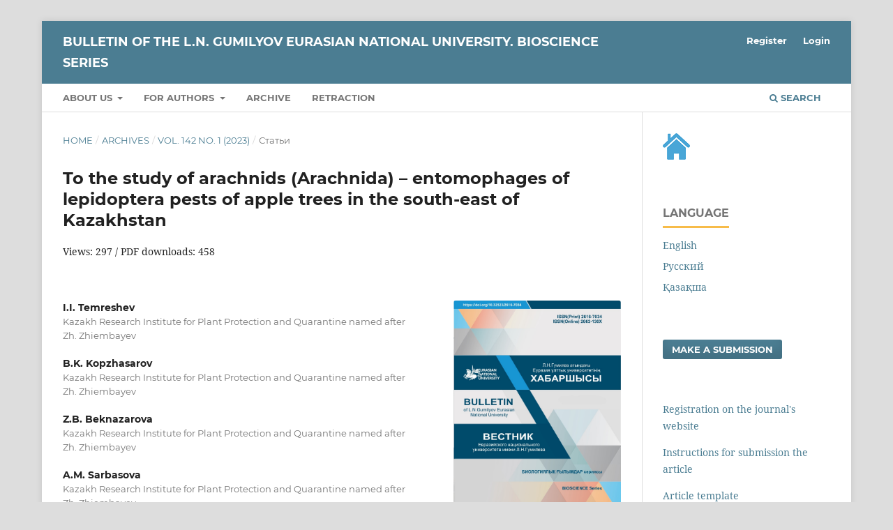

--- FILE ---
content_type: text/html; charset=utf-8
request_url: https://bulbio.enu.kz/index.php/main/article/view/319
body_size: 10943
content:
<!DOCTYPE html>
<html lang="en-US" xml:lang="en-US">
<head>
	<meta charset="utf-8">
	<meta name="viewport" content="width=device-width, initial-scale=1.0">
	<title>
		To the study of arachnids (Arachnida) – entomophages of lepidoptera pests of apple trees in the south-east of Kazakhstan
							| BULLETIN of the L.N. Gumilyov Eurasian National University. BIOSCIENCE Series
			</title>

	
<meta name="generator" content="Open Journal Systems 3.3.0.9">
<link rel="schema.DC" href="http://purl.org/dc/elements/1.1/" />
<meta name="DC.Creator.PersonalName" content="I.I. Temreshev"/>
<meta name="DC.Creator.PersonalName" content="B.K. Kopzhasarov"/>
<meta name="DC.Creator.PersonalName" content="Z.B. Beknazarova"/>
<meta name="DC.Creator.PersonalName" content="A.M. Sarbasova "/>
<meta name="DC.Creator.PersonalName" content="A.Sh. Dzhanbatyrov"/>
<meta name="DC.Date.created" scheme="ISO8601" content="2023-04-11"/>
<meta name="DC.Date.dateSubmitted" scheme="ISO8601" content="2023-03-29"/>
<meta name="DC.Date.issued" scheme="ISO8601" content="2023-03-29"/>
<meta name="DC.Date.modified" scheme="ISO8601" content="2023-04-11"/>
<meta name="DC.Description" xml:lang="en" content="Nowadays, 81 species and 56 genera of arachnids belonging to 4 orders (Pseudoscorpionida, Trombidiformes, Opiliones and Aranei) and 19 families have been recorded in apple orchards of southeastern Kazakhstan. The order of spiders (Aranei) is dominant in diversity – 16 families, 54 genera and 73 species, the remaining orders include one family and 1-2 genera and species. According to the number of genera and species, the Araneidae family is dominant – 11 species and 9 genera. It is followed by the families Thomisidae (9 genera and 10 species), Salticidae (8 genera and 9 species), Lycosidae (5 genera and 9 species), Philodromidae (4 genera and 9 species), Theridiidae (3 genera and 5 species) and Gnaphosidae (4 genera and 4 species). Other families are represented by 1-2 genera and species. In general, the fauna of arachnid apple plantations, in which chemical pesticide treatments are used, is much more depleted (by 2 or more times) compared to gardens without such treatments and natural biotopes. Data on the consumption of pest caterpillars by different types of spiders in laboratory maintenance are given. Amaurobius erberi (Keyserling, 1863) ate up to 10 caterpillars of the codling moth Cydia pomonella (Linnaeus, 1758) or up to 5 caterpillars of the clouded drab Orthosia incerta (Hufnagel, 1766) per day. Steatoda paykulliana (Walckenaer, 1806) destroyed an average of 5 caterpillars of the codling moth or 3 caterpillars of the clouded drab per day. Smaller species, such as Diaea suspiciosa O.P.-Cambridge, 1885, Xysticus pseudocristatus Azarkina &amp;amp; Logunov, 2001 and Evarcha arcuata (Clerck, 1758), ate 2-3 caterpillars per day. For the first time in the apple orchard, the spider Olios sericeus (Kroneberg, 1875) was recorded, in Kazakhstan this species was previously noted as synanthropic."/>
<meta name="DC.Description" xml:lang="kk" content="Қазақстанның оңтүстік-шығысындағы алма бақтарында 4 отрядқа (Pseudoscorpionida, Trombidiformes, Opiliones және Aranei) және 19 тұқымдасына жататын арахнидтердің 81 түрі мен 59 ұрпағы атап өтілді. Әртүрлілігі бойынша басым-өрмекшілер отряды (Aranei) – 16 тұқымдас, 54 тұқым және 73 түр, қалған отрядтарға бір тұқымдас және 1-2 тұқым мен түр кіреді. Тұқым мен түрлердің саны бойынша Araneidae тұқымдасы басым – 11 түр және 9 тұқым. Одан кейін Thomisidae (9 тұқым және 10 түр), Salticidae (8 тұқым және 9 түр), Lycosidae (5 тұқым және 9 түр), Philodromidae (4 тұқым және 9 түр), Theridiidae (3 тұқым және 5 түр) және Gnaphosidae (4 тұқым и 4 түр). Басқа тұқымдастар 1-2 тұқым мен түрлерден тұрады. Жалпы, химиялық пестицидтермен өңдеу қолданылған арахнидті алма екпелерінің фаунасы табиғи биотоптары бар, мұндай өңдеусіз бақтармен салыстырғанда әлдеқайда аз (2 есе немесе одан да көп). Зертханалық жағдайда өрмекшілердің әртүрлі түрлерімен зиянкестердің жұлдызқұрттарының жейтіндігі туралы мәліметтер келтірілген. Amaurobius erberi (Keyserling, 1863) тәулігіне 10 данаға дейін алма жемісжемірінің жұлдызқұртын Cydia pomonella (Linnaeus, 1758) немесе 5 данаға дейін күлгін-сұр көбелек Orthosia incerta (Hufnagel, 1766) жеді. Steatoda paykulliana (Walckenaer, 1806) күніне орта есеппен 5 алма жемісжемірінің жұлдызқұртын немесе 3 көбелек жұлдызқұрттарын жойды. Diaea suspiciosa O. P.-Cambridge, 1885, Xysticus pseudocristatus Azarkina &amp;amp; Logunov, 2001 және Evarcha arcuata (Clerck, 1758) сияқты кішігірім түрлер тәулігіне 2-3 жқлдызқұрт жеді. Алма бағында алғаш рет Өрмекші Olios sericeus (Kroneberg, 1875) атап өтілді, Қазақстанда бұл түр бұрын синантропты ретінде атап өтілетін."/>
<meta name="DC.Description" xml:lang="ru" content="В яблоневых садах юго-востока Казахстана отмечены 81 вид и 59 родов паукообразных, относящихся к 4 отрядам (Pseudoscorpionida, Trombidiformes, Opiliones и Aranei) и 19 семействам. Доминирующим по разнообразию является отряд пауков (Aranei) – 16 семейств, 54 рода и 73 вида, остальные отряды включают по одному семейству и 1-2 рода и вида. По числу родов и видов доминантом является семейство Araneidae – 11 видов и 9 родов. За ним следуют семейства Thomisidae (9 родов и 10 видов), Salticidae (8 родов и 9 видов), Lycosidae (5 родов и 9 видов), Philodromidae (4 рода и 9 видов) и Theridiidae (3 рода и 5 видов) и Gnaphosidae (4 рода и 4 вида). Прочие семейства представлены 1-2-мя родами и видами. В целом фауна паукообразных яблоневых насаждений, в которых применяются обработки химическими пестицидами, гораздо более обеднена (в 2 и более раза) по сравнению с садами без таких обработок и естественными биотопами. Приведены данные по поедаемости гусениц вредителей разными видами пауков при лабораторном содержании. Amaurobius erberi (Keyserling, 1863) за сутки поедал до 10 гусениц яблонной плодожорки Cydia pomonella (Linnaeus, 1758) или до 5 гусениц фиолетово-серой совки Orthosia incerta (Hufnagel, 1766). Steatoda paykulliana (Walckenaer, 1806) за сутки уничтожал в среднем 5 гусениц яблонной плодожорки или 3 гусеницы совки. Более мелкие виды, такие как Diaea suspiciosa O.P.-Cambridge, 1885, Xysticus pseudocristatus Azarkina &amp;amp; Logunov, 2001 и Evarcha arcuata (Clerck, 1758), поедали 2-3 гусеницы в сутки. Впервые в яблоневом саду отмечен паук Olios sericeus (Kroneberg, 1875), в Казахстане этот вид ранее отмечался как синантропный."/>
<meta name="DC.Format" scheme="IMT" content="application/pdf"/>
<meta name="DC.Identifier" content="319"/>
<meta name="DC.Identifier.pageNumber" content="41-56"/>
<meta name="DC.Identifier.URI" content="https://bulbio.enu.kz/index.php/main/article/view/319"/>
<meta name="DC.Language" scheme="ISO639-1" content="ru"/>
<meta name="DC.Rights" content="Copyright (c) 2023 "/>
<meta name="DC.Rights" content=""/>
<meta name="DC.Source" content="BULLETIN of the L.N. Gumilyov Eurasian National University. BIOSCIENCE Series"/>
<meta name="DC.Source.Issue" content="1"/>
<meta name="DC.Source.Volume" content="142"/>
<meta name="DC.Source.URI" content="https://bulbio.enu.kz/index.php/main"/>
<meta name="DC.Subject" xml:lang="en" content="arachnids"/>
<meta name="DC.Subject" xml:lang="en" content="Arachnida"/>
<meta name="DC.Subject" xml:lang="en" content="fauna"/>
<meta name="DC.Subject" xml:lang="en" content="entomophages"/>
<meta name="DC.Subject" xml:lang="en" content="apple tree"/>
<meta name="DC.Subject" xml:lang="en" content="south-east"/>
<meta name="DC.Subject" xml:lang="en" content="Kazakhstan"/>
<meta name="DC.Title" content="To the study of arachnids (Arachnida) – entomophages of lepidoptera pests of apple trees in the south-east of Kazakhstan"/>
<meta name="DC.Title.Alternative" xml:lang="en" content="To the study of arachnids (Arachnida) – entomophages of lepidoptera pests of apple trees in the south-east of Kazakhstan"/>
<meta name="DC.Title.Alternative" xml:lang="kk" content="Өрмекшітәрізділерді (Arachnida) зерттеу - Қазақстанның оңтүстік-шығысындағы алма бактары қабыршаққанатты зиянкестерінің энтомофагтары"/>
<meta name="DC.Type" content="Text.Serial.Journal"/>
<meta name="DC.Type.articleType" content=""/>
<meta name="gs_meta_revision" content="1.1"/>
<meta name="citation_journal_title" content="BULLETIN of the L.N. Gumilyov Eurasian National University. BIOSCIENCE Series"/>
<meta name="citation_journal_abbrev" content="bio"/>
<meta name="citation_author" content="I.I. Temreshev"/>
<meta name="citation_author_institution" content="Kazakh Research Institute for Plant Protection and Quarantine named after Zh. Zhiembayev"/>
<meta name="citation_author" content="B.K. Kopzhasarov"/>
<meta name="citation_author_institution" content="Kazakh Research Institute for Plant Protection and Quarantine named after Zh. Zhiembayev"/>
<meta name="citation_author" content="Z.B. Beknazarova"/>
<meta name="citation_author_institution" content="Kazakh Research Institute for Plant Protection and Quarantine named after Zh. Zhiembayev"/>
<meta name="citation_author" content="A.M. Sarbasova "/>
<meta name="citation_author_institution" content="Kazakh Research Institute for Plant Protection and Quarantine named after Zh. Zhiembayev"/>
<meta name="citation_author" content="A.Sh. Dzhanbatyrov"/>
<meta name="citation_author_institution" content="Kazakh National Agrarian University"/>
<meta name="citation_title" content="К изучению паукообразных (Arachnida) – энтомофагов чешуекрылых вредителей яблони юго-востока Казахстана"/>
<meta name="citation_language" content="ru"/>
<meta name="citation_date" content="2023/04/11"/>
<meta name="citation_volume" content="142"/>
<meta name="citation_issue" content="1"/>
<meta name="citation_firstpage" content="41"/>
<meta name="citation_lastpage" content="56"/>
<meta name="citation_abstract_html_url" content="https://bulbio.enu.kz/index.php/main/article/view/319"/>
<meta name="citation_keywords" xml:lang="en" content="arachnids"/>
<meta name="citation_keywords" xml:lang="en" content="Arachnida"/>
<meta name="citation_keywords" xml:lang="en" content="fauna"/>
<meta name="citation_keywords" xml:lang="en" content="entomophages"/>
<meta name="citation_keywords" xml:lang="en" content="apple tree"/>
<meta name="citation_keywords" xml:lang="en" content="south-east"/>
<meta name="citation_keywords" xml:lang="en" content="Kazakhstan"/>
<meta name="citation_pdf_url" content="https://bulbio.enu.kz/index.php/main/article/download/319/46"/>
<link rel="alternate" type="application/atom+xml" href="https://bulbio.enu.kz/index.php/main/gateway/plugin/AnnouncementFeedGatewayPlugin/atom">
<link rel="alternate" type="application/rdf+xml" href="https://bulbio.enu.kz/index.php/main/gateway/plugin/AnnouncementFeedGatewayPlugin/rss">
<link rel="alternate" type="application/rss+xml" href="https://bulbio.enu.kz/index.php/main/gateway/plugin/AnnouncementFeedGatewayPlugin/rss2">
	<link rel="stylesheet" href="https://bulbio.enu.kz/index.php/main/$$$call$$$/page/page/css?name=stylesheet" type="text/css" /><link rel="stylesheet" href="https://bulbio.enu.kz/lib/pkp/styles/fontawesome/fontawesome.css?v=3.3.0.9" type="text/css" /><link rel="stylesheet" href="https://bulbio.enu.kz/plugins/generic/citations/css/citations.css?v=3.3.0.9" type="text/css" /><link rel="stylesheet" href="https://bulbio.enu.kz/public/journals/2/styleSheet.css?d=2024-04-16+12%3A00%3A04" type="text/css" />
</head>
<body class="pkp_page_article pkp_op_view" dir="ltr">

	<div class="pkp_structure_page">

				<header class="pkp_structure_head" id="headerNavigationContainer" role="banner">
						 <nav class="cmp_skip_to_content" aria-label="Jump to content links">
	<a href="#pkp_content_main">Skip to main content</a>
	<a href="#siteNav">Skip to main navigation menu</a>
		<a href="#pkp_content_footer">Skip to site footer</a>
</nav>

			<div class="pkp_head_wrapper">

				<div class="pkp_site_name_wrapper">
					<button class="pkp_site_nav_toggle">
						<span>Open Menu</span>
					</button>
										<div class="pkp_site_name">
																<a href="						https://bulbio.enu.kz/index.php/main/index
					" class="is_text">BULLETIN of the L.N. Gumilyov Eurasian National University. BIOSCIENCE Series</a>
										</div>
				</div>

				
				<nav class="pkp_site_nav_menu" aria-label="Site Navigation">
					<a id="siteNav"></a>
					<div class="pkp_navigation_primary_row">
						<div class="pkp_navigation_primary_wrapper">
																				<ul id="navigationPrimary" class="pkp_navigation_primary pkp_nav_list">
								<li class="">
				<a href="https://bulbio.enu.kz/index.php/main/About-us">
					About us
				</a>
									<ul>
																					<li class="">
									<a href="https://bulbio.enu.kz/index.php/main/General-information">
										General information
									</a>
								</li>
																												<li class="">
									<a href="https://bulbio.enu.kz/index.php/main/publication-ethics">
										Publication ethics
									</a>
								</li>
																												<li class="">
									<a href="https://bulbio.enu.kz/index.php/main/Editorial-policy">
										Editorial policy
									</a>
								</li>
																												<li class="">
									<a href="https://bulbio.enu.kz/index.php/main/editional-board">
										Editional board
									</a>
								</li>
																		</ul>
							</li>
								<li class="">
				<a href="https://bulbio.enu.kz/index.php/main/for-authors">
					For authors
				</a>
									<ul>
																					<li class="">
									<a href="https://bulbio.enu.kz/index.php/main/Guidelines-for-authors">
										Guidelines for authors
									</a>
								</li>
																												<li class="">
									<a href="https://bulbio.enu.kz/index.php/main/Article-consideration-procedure">
										Article consideration procedure
									</a>
								</li>
																												<li class="">
									<a href="https://bulbio.enu.kz/index.php/main/Payment">
										Payment
									</a>
								</li>
																		</ul>
							</li>
								<li class="">
				<a href="https://bulbio.enu.kz/index.php/main/issue/archive">
					Archive
				</a>
							</li>
								<li class="">
				<a href="https://bulbio.enu.kz/index.php/main/retraction">
					Retraction
				</a>
							</li>
			</ul>

				

																						<div class="pkp_navigation_search_wrapper">
									<a href="https://bulbio.enu.kz/index.php/main/search" class="pkp_search pkp_search_desktop">
										<span class="fa fa-search" aria-hidden="true"></span>
										Search
									</a>
								</div>
													</div>
					</div>
					<div class="pkp_navigation_user_wrapper" id="navigationUserWrapper">
							<ul id="navigationUser" class="pkp_navigation_user pkp_nav_list">
								<li class="profile">
				<a href="https://bulbio.enu.kz/index.php/main/user/register">
					Register
				</a>
							</li>
								<li class="profile">
				<a href="https://bulbio.enu.kz/index.php/main/login">
					Login
				</a>
							</li>
										</ul>

					</div>
				</nav>
			</div><!-- .pkp_head_wrapper -->
		</header><!-- .pkp_structure_head -->

						<div class="pkp_structure_content has_sidebar">
			<div class="pkp_structure_main" role="main">
				<a id="pkp_content_main"></a>

<div class="page page_article">
			<nav class="cmp_breadcrumbs" role="navigation" aria-label="You are here:">
	<ol>
		<li>
			<a href="https://bulbio.enu.kz/index.php/main/index">
				Home
			</a>
			<span class="separator">/</span>
		</li>
		<li>
			<a href="https://bulbio.enu.kz/index.php/main/issue/archive">
				Archives
			</a>
			<span class="separator">/</span>
		</li>
					<li>
				<a href="https://bulbio.enu.kz/index.php/main/issue/view/44">
					Vol. 142 No. 1 (2023)
				</a>
				<span class="separator">/</span>
			</li>
				<li class="current" aria-current="page">
			<span aria-current="page">
									Статьи
							</span>
		</li>
	</ol>
</nav>
	
		  	 <article class="obj_article_details">

		
	<h1 class="page_title">
		To the study of arachnids (Arachnida) – entomophages of lepidoptera pests of apple trees in the south-east of Kazakhstan
	</h1>

		<br/>
		Views: 297
						/ PDF downloads: 458
			
	<div class="row">
		<div class="main_entry">

							<section class="item authors">
					<h2 class="pkp_screen_reader">Authors</h2>
					<ul class="authors">
											<li>
							<span class="name">
								I.I. Temreshev
							</span>
															<span class="affiliation">
									Kazakh Research Institute for Plant Protection and Quarantine named after Zh. Zhiembayev
																	</span>
																				</li>
											<li>
							<span class="name">
								B.K. Kopzhasarov
							</span>
															<span class="affiliation">
									Kazakh Research Institute for Plant Protection and Quarantine named after Zh. Zhiembayev
																	</span>
																				</li>
											<li>
							<span class="name">
								Z.B. Beknazarova
							</span>
															<span class="affiliation">
									Kazakh Research Institute for Plant Protection and Quarantine named after Zh. Zhiembayev
																	</span>
																				</li>
											<li>
							<span class="name">
								A.M. Sarbasova 
							</span>
															<span class="affiliation">
									Kazakh Research Institute for Plant Protection and Quarantine named after Zh. Zhiembayev
																	</span>
																				</li>
											<li>
							<span class="name">
								A.Sh. Dzhanbatyrov
							</span>
															<span class="affiliation">
									Kazakh National Agrarian University
																	</span>
																				</li>
										</ul>
				</section>
			
																					
									<section class="item keywords">
				<h2 class="label">
										Keywords:
				</h2>
				<span class="value">
											arachnids, 											Arachnida, 											fauna, 											entomophages, 											apple tree, 											south-east, 											Kazakhstan									</span>
			</section>
			
										<section class="item abstract">
					<h2 class="label">Abstract</h2>
					<p>Nowadays, 81 species and 56 genera of arachnids belonging to 4 orders (Pseudoscorpionida, Trombidiformes, Opiliones and Aranei) and 19 families have been recorded in apple orchards of southeastern Kazakhstan. The order of spiders (Aranei) is dominant in diversity – 16 families, 54 genera and 73 species, the remaining orders include one family and 1-2 genera and species. According to the number of genera and species, the Araneidae family is dominant – 11 species and 9 genera. It is followed by the families Thomisidae (9 genera and 10 species), Salticidae (8 genera and 9 species), Lycosidae (5 genera and 9 species), Philodromidae (4 genera and 9 species), Theridiidae (3 genera and 5 species) and Gnaphosidae (4 genera and 4 species). Other families are represented by 1-2 genera and species. In general, the fauna of arachnid apple plantations, in which chemical pesticide treatments are used, is much more depleted (by 2 or more times) compared to gardens without such treatments and natural biotopes. Data on the consumption of pest caterpillars by different types of spiders in laboratory maintenance are given. <em>Amaurobius erberi</em> (Keyserling, 1863) ate up to 10 caterpillars of the codling moth <em>Cydia pomonella</em> (Linnaeus, 1758) or up to 5 caterpillars of the clouded drab <em>Orthosia incerta</em> (Hufnagel, 1766) per day. <em>Steatoda paykulliana</em> (Walckenaer, 1806) destroyed an average of 5 caterpillars of the codling moth or 3 caterpillars of the clouded drab per day. Smaller species, such as <em>Diaea suspiciosa</em> O.P.-Cambridge, 1885, <em>Xysticus pseudocristatus</em> Azarkina &amp; Logunov, 2001 and <em>Evarcha arcuata</em> (Clerck, 1758), ate 2-3 caterpillars per day. For the first time in the apple orchard, the spider <em>Olios sericeus</em> (Kroneberg, 1875) was recorded, in Kazakhstan this species was previously noted as synanthropic.</p>
				</section>
			
			

																																															
						
		</div><!-- .main_entry -->

		<div class="entry_details">

										<div class="item cover_image">
					<div class="sub_item">
													<a href="https://bulbio.enu.kz/index.php/main/issue/view/44">
								<img src="https://bulbio.enu.kz/public/journals/2/cover_issue_44_ru_RU.jpg" alt="">
							</a>
											</div>
				</div>
			
										<div class="item galleys">
					<h2 class="pkp_screen_reader">
						Downloads
					</h2>
					<ul class="value galleys_links">
													<li>
								
	
							

<a class="obj_galley_link pdf" href="https://bulbio.enu.kz/index.php/main/article/view/319/46">

		
	pdf (Русский)

	</a>
							</li>
											</ul>
					<a href="https://bulbio.enu.kz/index.php/main/xmlExport?submissionId=319" class="btn btn-sm btn-outline-primary" target="_blank">
						Скачать XML
					</a>

				</div>
						
						<div class="item published">
				<section class="sub_item">
					<h2 class="label">
						Published
					</h2>
					<div class="value">
																			<span>2023-04-11</span>
																	</div>
				</section>
							</div>
			
										<div class="item citation">
					<section class="sub_item citation_display">
						<h2 class="label">
							How to Cite
						</h2>
						<div class="value">
							<div id="citationOutput" role="region" aria-live="polite">
								<div class="csl-bib-body">
  <div class="csl-entry">Temreshev И., Kopzhasarov Б., Beknazarova З., Sarbasova А., &#38; Dzhanbatyrov А. (2023). To the study of arachnids (Arachnida) – entomophages of lepidoptera pests of apple trees in the south-east of Kazakhstan. <i>BULLETIN of the L.N. Gumilyov Eurasian National University. BIOSCIENCE Series</i>, <i>142</i>(1), 41–56. Retrieved from https://bulbio.enu.kz/index.php/main/article/view/319</div>
</div>
							</div>
							<div class="citation_formats">
								<button class="cmp_button citation_formats_button" aria-controls="cslCitationFormats" aria-expanded="false" data-csl-dropdown="true">
									More Citation Formats
								</button>
								<div id="cslCitationFormats" class="citation_formats_list" aria-hidden="true">
									<ul class="citation_formats_styles">
																					<li>
												<a
													aria-controls="citationOutput"
													href="https://bulbio.enu.kz/index.php/main/citationstylelanguage/get/acm-sig-proceedings?submissionId=319&amp;publicationId=320"
													data-load-citation
													data-json-href="https://bulbio.enu.kz/index.php/main/citationstylelanguage/get/acm-sig-proceedings?submissionId=319&amp;publicationId=320&amp;return=json"
												>
													ACM
												</a>
											</li>
																					<li>
												<a
													aria-controls="citationOutput"
													href="https://bulbio.enu.kz/index.php/main/citationstylelanguage/get/acs-nano?submissionId=319&amp;publicationId=320"
													data-load-citation
													data-json-href="https://bulbio.enu.kz/index.php/main/citationstylelanguage/get/acs-nano?submissionId=319&amp;publicationId=320&amp;return=json"
												>
													ACS
												</a>
											</li>
																					<li>
												<a
													aria-controls="citationOutput"
													href="https://bulbio.enu.kz/index.php/main/citationstylelanguage/get/apa?submissionId=319&amp;publicationId=320"
													data-load-citation
													data-json-href="https://bulbio.enu.kz/index.php/main/citationstylelanguage/get/apa?submissionId=319&amp;publicationId=320&amp;return=json"
												>
													APA
												</a>
											</li>
																					<li>
												<a
													aria-controls="citationOutput"
													href="https://bulbio.enu.kz/index.php/main/citationstylelanguage/get/associacao-brasileira-de-normas-tecnicas?submissionId=319&amp;publicationId=320"
													data-load-citation
													data-json-href="https://bulbio.enu.kz/index.php/main/citationstylelanguage/get/associacao-brasileira-de-normas-tecnicas?submissionId=319&amp;publicationId=320&amp;return=json"
												>
													ABNT
												</a>
											</li>
																					<li>
												<a
													aria-controls="citationOutput"
													href="https://bulbio.enu.kz/index.php/main/citationstylelanguage/get/chicago-author-date?submissionId=319&amp;publicationId=320"
													data-load-citation
													data-json-href="https://bulbio.enu.kz/index.php/main/citationstylelanguage/get/chicago-author-date?submissionId=319&amp;publicationId=320&amp;return=json"
												>
													Chicago
												</a>
											</li>
																					<li>
												<a
													aria-controls="citationOutput"
													href="https://bulbio.enu.kz/index.php/main/citationstylelanguage/get/harvard-cite-them-right?submissionId=319&amp;publicationId=320"
													data-load-citation
													data-json-href="https://bulbio.enu.kz/index.php/main/citationstylelanguage/get/harvard-cite-them-right?submissionId=319&amp;publicationId=320&amp;return=json"
												>
													Harvard
												</a>
											</li>
																					<li>
												<a
													aria-controls="citationOutput"
													href="https://bulbio.enu.kz/index.php/main/citationstylelanguage/get/ieee?submissionId=319&amp;publicationId=320"
													data-load-citation
													data-json-href="https://bulbio.enu.kz/index.php/main/citationstylelanguage/get/ieee?submissionId=319&amp;publicationId=320&amp;return=json"
												>
													IEEE
												</a>
											</li>
																					<li>
												<a
													aria-controls="citationOutput"
													href="https://bulbio.enu.kz/index.php/main/citationstylelanguage/get/modern-language-association?submissionId=319&amp;publicationId=320"
													data-load-citation
													data-json-href="https://bulbio.enu.kz/index.php/main/citationstylelanguage/get/modern-language-association?submissionId=319&amp;publicationId=320&amp;return=json"
												>
													MLA
												</a>
											</li>
																					<li>
												<a
													aria-controls="citationOutput"
													href="https://bulbio.enu.kz/index.php/main/citationstylelanguage/get/turabian-fullnote-bibliography?submissionId=319&amp;publicationId=320"
													data-load-citation
													data-json-href="https://bulbio.enu.kz/index.php/main/citationstylelanguage/get/turabian-fullnote-bibliography?submissionId=319&amp;publicationId=320&amp;return=json"
												>
													Turabian
												</a>
											</li>
																					<li>
												<a
													aria-controls="citationOutput"
													href="https://bulbio.enu.kz/index.php/main/citationstylelanguage/get/vancouver?submissionId=319&amp;publicationId=320"
													data-load-citation
													data-json-href="https://bulbio.enu.kz/index.php/main/citationstylelanguage/get/vancouver?submissionId=319&amp;publicationId=320&amp;return=json"
												>
													Vancouver
												</a>
											</li>
																			</ul>
																			<div class="label">
											Download Citation
										</div>
										<ul class="citation_formats_styles">
																							<li>
													<a href="https://bulbio.enu.kz/index.php/main/citationstylelanguage/download/ris?submissionId=319&amp;publicationId=320">
														<span class="fa fa-download"></span>
														Endnote/Zotero/Mendeley (RIS)
													</a>
												</li>
																							<li>
													<a href="https://bulbio.enu.kz/index.php/main/citationstylelanguage/download/bibtex?submissionId=319&amp;publicationId=320">
														<span class="fa fa-download"></span>
														BibTeX
													</a>
												</li>
																					</ul>
																	</div>
							</div>
						</div>
					</section>
				</div>
			
										<div class="item issue">

											<section class="sub_item">
							<h2 class="label">
								Issue
							</h2>
							<div class="value">
								<a class="title" href="https://bulbio.enu.kz/index.php/main/issue/view/44">
									Vol. 142 No. 1 (2023)
								</a>
							</div>
						</section>
					
											<section class="sub_item">
							<h2 class="label">
								Section
							</h2>
							<div class="value">
								Статьи
							</div>
						</section>
					
									</div>
			
															
						
			

		</div><!-- .entry_details -->
	</div><!-- .row -->

</article>

	<div id="articlesBySimilarityList">
	</div>
<div id="articlesBySameAuthorList">
						<h3>Most read articles by the same author(s)</h3>

			<ul>
																													<li>
													I.I. Temreshev,
													B.K. Kopzhasarov,
													Z.B. Beknazarova,
													J.M. Isina,
													A.S. Dzhanbatyrov,
												<a href="https://bulbio.enu.kz/index.php/main/article/view/371">
							Новые и малоизвестные виды беспозвоночных, повреждающих культурную яблоню (Malus domestica) и яблоню сиверса (Malus sieversii) на юго-востоке Казахстана. Сообщение 1. Моллюски (Mollusca)
						</a>,
						<a href="https://bulbio.enu.kz/index.php/main/issue/view/26">
							BULLETIN of the L.N. Gumilyov Eurasian National University. BIOSCIENCE Series: Vol. 139 No. 2 (2022)
						</a>
					</li>
							</ul>
			<div id="articlesBySameAuthorPages">
				
			</div>
			</div>


</div><!-- .page -->

	</div><!-- pkp_structure_main -->

									<div class="pkp_structure_sidebar left" role="complementary" aria-label="Sidebar">
				<div class="pkp_block block_custom" id="customblock-home">
	<h2 class="title pkp_screen_reader">Home</h2>
	<div class="content">
		<p><a href="https://enu.kz/en/page/science/scientific-publications"><img src="https://bulbio.enu.kz/public/site/images/admin/mceclip8.png"></a></p>
	</div>
</div>
<div class="pkp_block block_language">
	<h2 class="title">
		Language
	</h2>

	<div class="content">
		<ul>
							<li class="locale_en_US current" lang="en-US">
					<a href="https://bulbio.enu.kz/index.php/main/user/setLocale/en_US?source=%2Findex.php%2Fmain%2Farticle%2Fview%2F319">
						English
					</a>
				</li>
							<li class="locale_ru_RU" lang="ru-RU">
					<a href="https://bulbio.enu.kz/index.php/main/user/setLocale/ru_RU?source=%2Findex.php%2Fmain%2Farticle%2Fview%2F319">
						Русский
					</a>
				</li>
							<li class="locale_kk_KZ" lang="kk-KZ">
					<a href="https://bulbio.enu.kz/index.php/main/user/setLocale/kk_KZ?source=%2Findex.php%2Fmain%2Farticle%2Fview%2F319">
						Қазақша
					</a>
				</li>
					</ul>
	</div>
</div><!-- .block_language -->
<div class="pkp_block block_make_submission">
	<h2 class="pkp_screen_reader">
		Make a Submission
	</h2>

	<div class="content">
		<a class="block_make_submission_link" href="https://bulbio.enu.kz/index.php/main/about/submissions">
			Make a Submission
		</a>
	</div>
</div>
<div class="pkp_block block_custom" id="customblock--">
	<h2 class="title pkp_screen_reader">Information</h2>
	<div class="content">
		<p><a href="https://www.youtube.com/watch?v=NJqwV9l5524">Registration on the journal's website</a></p>
<p><a href="https://www.youtube.com/watch?v=Y6KlOPWRqSg">Instructions for submission the article</a></p>
<p><a href="https://bulbio.enu.kz/index.php/main/libraryFiles/downloadPublic/30">Article template</a></p>
<p><a href="https://bulbio.enu.kz/index.php/main/libraryFiles/downloadPublic/3">Cover letter</a></p>
	</div>
</div>
<div class="pkp_block block_developed_by">
	<div class="content">
		<span class="title">Most Read Articles</span>
			<ul class="most_read">
							<li class="most_read_article">
					<div class="most_read_article_title"><a href="https://bulbio.enu.kz/index.php/main/article/view/317">Mechanisms of plant responses to salinity stress</a></div>
					<div class="most_read_article_journal"><span class="fa fa-eye"></span> 183</div>
				</li>
							<li class="most_read_article">
					<div class="most_read_article_title"><a href="https://bulbio.enu.kz/index.php/main/article/view/584">The problem of antibiotic-resistant strains and its solution </a></div>
					<div class="most_read_article_journal"><span class="fa fa-eye"></span> 149</div>
				</li>
							<li class="most_read_article">
					<div class="most_read_article_title"><a href="https://bulbio.enu.kz/index.php/main/article/view/738">Serotonergic and dopaminergic system genes and their polymorphisms associated with suicidal behavior</a></div>
					<div class="most_read_article_journal"><span class="fa fa-eye"></span> 123</div>
				</li>
							<li class="most_read_article">
					<div class="most_read_article_title"><a href="https://bulbio.enu.kz/index.php/main/article/view/735">Modification of Plant Genomes by Genetic Engineering and Genome Editing: Delivery of Exogenous DNA</a></div>
					<div class="most_read_article_journal"><span class="fa fa-eye"></span> 117</div>
				</li>
							<li class="most_read_article">
					<div class="most_read_article_title"><a href="https://bulbio.enu.kz/index.php/main/article/view/783">Species diversity of the family Poaceae Barnhart in the flora of the Betpakdala Desert (Ulytau region)</a></div>
					<div class="most_read_article_journal"><span class="fa fa-eye"></span> 116</div>
				</li>
						</ul>
	</div>
</div>
<div class="pkp_block block_custom" id="customblock-63db5751e8f61">
	<h2 class="title pkp_screen_reader">logo</h2>
	<div class="content">
		<p><a href="https://www.gov.kz/memleket/entities/quality/documents/details/520901?lang=ru"><img src="https://bulbio.enu.kz/public/site/images/admin/mceclip1.png" width="482" height="81"></a><a href="https://www.ncste.kz/en/main"><img src="https://bulbio.enu.kz/public/site/images/admin/mceclip11.jpg" width="542" height="138"></a></p>
<p><a href="https://search.crossref.org/"><img src="https://bulbio.enu.kz/public/site/images/admin/mceclip13.png" width="446" height="223"></a></p>
<p><a href="https://scholar.google.ru/schhp?hl=ru&amp;as_sdt=0,5"><img src="https://bulbio.enu.kz/public/site/images/admin/mceclip15.jpg" width="460" height="345"></a><a href="https://www.elibrary.ru/title_about.asp?id=74784"><img src="https://bulbio.enu.kz/public/site/images/admin/mceclip16.jpg" width="432" height="196"></a></p>
<p><a href="https://www.ebsco.com/about"><img src="https://bultech.enu.kz/public/site/images/admin/mceclip5-0d758d04044b459051b6bc9994552f69.jpg"></a></p>
	</div>
</div>
<div class="pkp_block block_custom" id="customblock-64ec4398b22ae">
	<h2 class="title pkp_screen_reader">Счетчик</h2>
	<div class="content">
		<p><a href="https://s11.flagcounter.com/more/EzD2/" target="_blank" rel="noopener"><img src="https://s11.flagcounter.com/count2/EzD2/bg_FFFFFF/txt_000000/border_CCCCCC/columns_2/maxflags_10/viewers_0/labels_0/pageviews_0/flags_0/percent_0/" alt=""></a></p>
	</div>
</div>

			</div><!-- pkp_sidebar.left -->
			</div><!-- pkp_structure_content -->

<div class="pkp_structure_footer_wrapper" role="contentinfo">
	<a id="pkp_content_footer"></a>

	<div class="pkp_structure_footer">

					<div class="pkp_footer_content">
				<p>010008, Republic of Kazakhstan, Astana, Satpayev St., 2., L.N. Gumilyov Eurasian National University,</p>
<p><span class="text">+7 771 909 03 80</span></p>
<p><a href="mailto:eurjourbio@enu.kz">eurjourbio@enu.kz</a></p>
			</div>
		
		<div class="pkp_brand_footer" role="complementary">
			<a href="https://bulbio.enu.kz/index.php/main/about/aboutThisPublishingSystem">
				<img alt="More information about the publishing system, Platform and Workflow by OJS/PKP." src="https://bulbio.enu.kz/templates/images/ojs_brand.png">
			</a>
		</div>
	</div>
</div><!-- pkp_structure_footer_wrapper -->

</div><!-- pkp_structure_page -->

<script src="https://bulbio.enu.kz/lib/pkp/lib/vendor/components/jquery/jquery.min.js?v=3.3.0.9" type="text/javascript"></script><script src="https://bulbio.enu.kz/lib/pkp/lib/vendor/components/jqueryui/jquery-ui.min.js?v=3.3.0.9" type="text/javascript"></script><script src="https://bulbio.enu.kz/plugins/themes/default/js/lib/popper/popper.js?v=3.3.0.9" type="text/javascript"></script><script src="https://bulbio.enu.kz/plugins/themes/default/js/lib/bootstrap/util.js?v=3.3.0.9" type="text/javascript"></script><script src="https://bulbio.enu.kz/plugins/themes/default/js/lib/bootstrap/dropdown.js?v=3.3.0.9" type="text/javascript"></script><script src="https://bulbio.enu.kz/plugins/themes/default/js/main.js?v=3.3.0.9" type="text/javascript"></script><script src="https://bulbio.enu.kz/plugins/generic/citationStyleLanguage/js/articleCitation.js?v=3.3.0.9" type="text/javascript"></script>


</body>
<div class="external-content">
<div style="display:none">
<a href="https://tangkubanperahu.com">tangkubanperahu.com</a><br>
<a href="https://sibolangit.com">sibolangit.com</a><br>
<a href="https://siguragura.com">siguragura.com</a><br>
<a href="https://simanindo.com">simanindo.com</a><br>
<a href="https://padarincang.com">padarincang.com</a><br>
<a href="https://kolektor.id">kolektor.id</a><br>
<a href="https://pelukis.id">pelukis.id</a><br>
<a href="https://pancoran.id">pancoran.id</a><br>
<a href="https://jasmani.id">jasmani.id</a><br>
<a href="https://cipanas.id">cipanas.id</a><br>
<a href="https://eksklusif.id">eksklusif.id</a><br>
<a href="https://inovatif.id">inovatif.id</a><br>
<a href="https://xenia.id">xenia.id</a><br>
<a href="https://wamena.id">wamena.id</a><br>
<a href="https://parapat.id">parapat.id</a><br>
<a href="https://penatapan.id">penatapan.id</a><br>
<a href="https://balige.id">balige.id</a><br>
<a href="https://topthreenews.com">topthreenews.com</a><br>
<a href="https://aaatrucksandautowreckings.com">aaatrucksandautowreckings.com</a><br>
<a href="https://arbirate.com">arbirate.com</a><br>
<a href="https://playoutworlder.com">playoutworlder.com</a><br>
<a href="https://temeculabluegrass.com">temeculabluegrass.com</a><br>
<a href="https://eldesigners.com">eldesigners.com</a><br>
<a href="https://cheklani.com">cheklani.com</a><br>
<a href="https://totodal.com">totodal.com</a><br>
<a href="https://apkcrave.com">apkcrave.com</a><br>
<a href="https://bestcarinsurancewsa.com">bestcarinsurancewsa.com</a><br>
<a href="https://complidia.com">complidia.com</a><br>
<a href="https://eveningupdates.com">eveningupdates.com</a><br>
<a href="https://mcochacks.com">mcochacks.com</a><br>
<a href="https://mostcreativeresumes.com">mostcreativeresumes.com</a><br>
<a href="https://oxcarttavern.com">oxcarttavern.com</a><br>
<a href="https://riceandshinebrunch.com">riceandshinebrunch.com</a><br>
<a href="https://shoesknowledge.com">shoesknowledge.com</a><br>
<a href="https://aktualinformasi.id">aktualinformasi.id</a><br>
<a href="https://faktadunia.id">faktadunia.id</a><br>
<a href="https://gapurainformasi.id">gapurainformasi.id</a><br>
<a href="https://gariscakrawala.id">gariscakrawala.id</a><br>
<a href="https://helvetianews.id">helvetianews.id</a><br>
<a href="https://langitcakrawala.id">langitcakrawala.id</a><br>
<a href="https://langitinformasi.id">langitinformasi.id</a><br>
<a href="https://pintucakrawala.id">pintucakrawala.id</a><br>
<a href="https://wawasancakrawala.id">wawasancakrawala.id</a><br>
<a href="https://aktualberita.id">aktualberita.id</a><br>
<a href="https://cakrawalafakta.id">cakrawalafakta.id</a><br>
<a href="https://pintuinformasi.id">pintuinformasi.id</a><br>
<a href="https://wawasaninformasi.id">wawasaninformasi.id</a><br>
<a href="https://horizonberita.id">horizonberita.id</a><br>
<a href="https://portalcakrawala.id">portalcakrawala.id</a><br>
<a href="https://spektruminformasi.id">spektruminformasi.id</a><br>
<a href="https://aktualwawasan.id">aktualwawasan.id</a><br>
<a href="https://gerbangfakta.id">gerbangfakta.id</a><br>
<a href="https://infodinamika.id">infodinamika.id</a><br>
<a href="https://narsis.id">narsis.id</a><br>
<a href="https://pansos.id">pansos.id</a><br>
<a href="https://forensik.id">forensik.id</a><br>
<a href="https://hardiknas.com">hardiknas.com</a><br>
<a href="https://pakcoy.com">pakcoy.com</a><br>
<a href="http://mostravirtual.aip.pt" style="display:none;">http://mostravirtual.aip.pt</a><br>
<a href="https://accslot88.live/" style="display:none">ACCSLOT88</a><br>
<a href="http://54.169.13.207/" style="display:none">accslot88</a><br>
<a href="https://machusmedia.com/" style="display:none;">VIPBET76</a>
<a href="https://www.plasticsurgeonseo.net/" style="display:none;">VIPBET76</a>
<a href="https://www.scothorse.net/" style="display:none;">VIPBET76</a>
<a href="https://www.muskokarailsmuseum.com/" style="display:none;">OLXBET288</a>
<a href="https://findouter.com/" style="display:none;">OLXBET288</a>
<a href="https://kualitas.id/" style="display: none;">Toto Slot</a>
<a href="https://ciomas.id/" style="display: none;">Toto Slot</a>
<a href="https://mainstream.id/" style="display: none;">Toto Slot</a>

</div>
</div>
</html>

--- FILE ---
content_type: text/css
request_url: https://bulbio.enu.kz/public/journals/2/styleSheet.css?d=2024-04-16+12%3A00%3A04
body_size: 200
content:
.issues_archive {
    display: flex;
    flex-wrap: wrap;
    justify-content: center;
    align-content: center;
    border-style: groove;
}

.obj_issue_summary .cover{
    display: none;
}